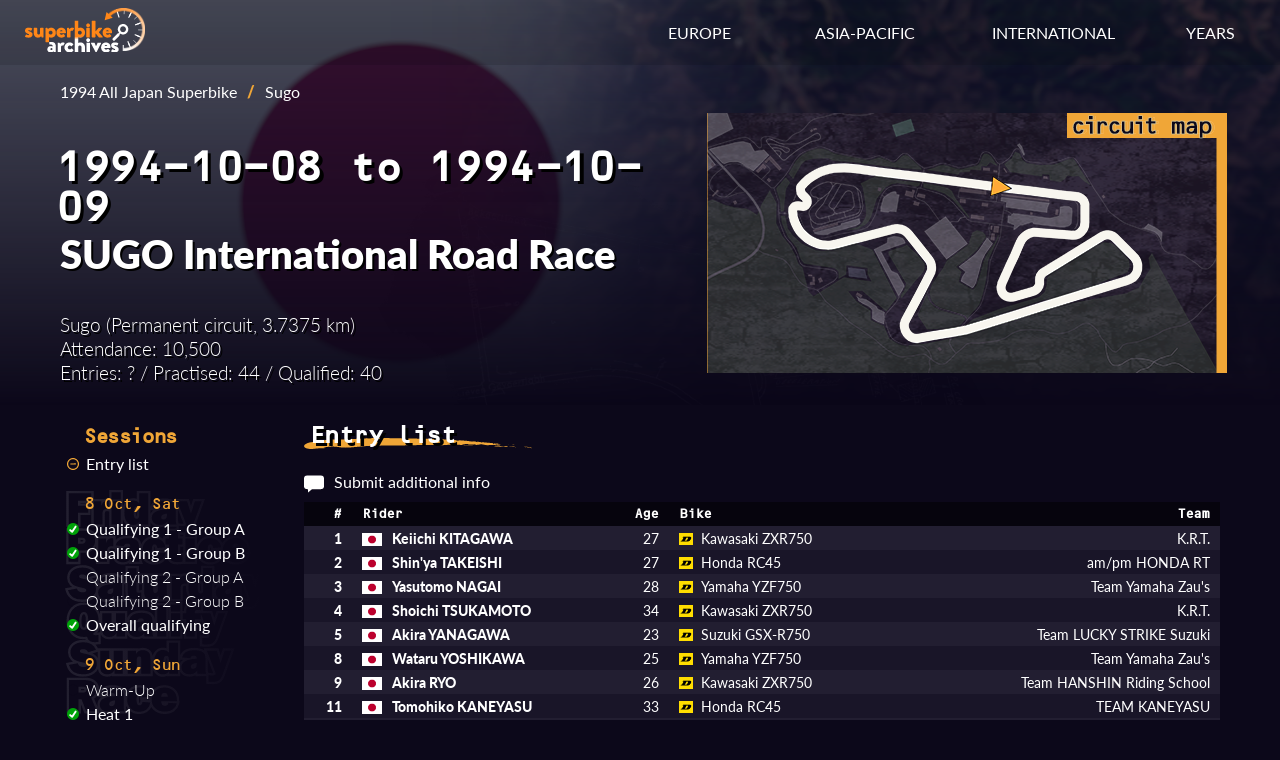

--- FILE ---
content_type: text/html; charset=UTF-8
request_url: https://superbike-archives.net/results.php?ssnID=94JPN&sesID=941009SUGJPNRC1&sesType=e
body_size: 4685
content:

<!DOCTYPE html>
<html lang="en">

<head>
    <link rel="stylesheet" href="/style/results.css">
    <link rel="preload" fetchpriority="high" as="image" href="/img/circuits/JPN-SUG.png" type="image/png">
    <meta charset="utf-8">
    <meta name="viewport" content="width=device-width initial-scale=1">
    <!-- Font links here -->
    <link rel="stylesheet" href="https://use.typekit.net/ytt0vov.css">
    <!-- CSS links here -->
    <link rel="stylesheet" href="/style/base.css">
    <link rel="stylesheet" href="/style/header.css">
    <link rel="stylesheet" href="/style/footer.css">
    <link rel="stylesheet" href="/style/responsive.css">
    <!-- OpenGraph -->
    <meta name="og:image" content="https://www.superbike-archives.net/img/superbike-archives-opengraph.jpg"/>
    <meta name="og:image:width" content="1200"/>
    <meta name="og:image:height" content="515"/>
    <meta name="og:title" content="1994 SUGO International Road Race - Sugo - Entry list | Superbike Archives" />
    <meta name="description" content="Heat 1 results from the 1994 All Japan Superbike event at Sugo." />
    <meta name="og:description" content="Heat 1 results from the 1994 All Japan Superbike event at Sugo." />
    <link rel="canonical" href="https://superbike-archives.net/results.php?ssnID=94JPN&sesID=941009SUGJPNRC1&sesType=e" />
    <!-- Title here -->
    <title>1994 SUGO International Road Race - Sugo - Entry list | Superbike Archives</title>
</head>

<body>
    <!-- Header -->
    <header>
        <!-- Nav bar -->
<div class="navbar">
    <div class="container flex">
        <div id="logo">
            <a href="/index.php" aria-label="Return to the Superbike Archives homepage."><img class="img-logo" alt="Superbike Archives logo"></img></a>
        </div>

        <!-- Standard menu -->
        <nav id="menu-desktop">
            <div class="ul">
                <li>
                    <div class="dropdown" id="dropdown-eur">
                        <span class="dropdown-btn">EUROPE</span>
                        <div class="dropdown-menu">
                            <a href="/series.php?id=AUT" aria-label="View results of the Austrian Superbike Championship.">Austrian Superbike</a>
                            <a href="/series.php?id=BEL" aria-label="View results of the Belgian Superbike Championship.">Belgian Superbike</a>
                            <a href="/series.php?id=GBR" aria-label="View results of the British Superbike Championship.">British Superbike</a>
                            <a href="/series.php?id=CZK" aria-label="View results of the Czechoslovak and Czech Republic Superbike Championship.">Czech Superbike</a>
                            <a href="/series.php?id=FIN" aria-label="View results of the Finnish Superbike Championship.">Finnish Superbike</a>
                            <a href="/series.php?id=FRA" aria-label="View results of the French Superbike Championship.">French Superbike</a>
                            <a href="/series.php?id=ITA" aria-label="View results of the Italian Superbike Championship.">Italian Superbike</a>
                            <a href="/series.php?id=POR" aria-label="View results of the Portuguese Superbike Championship.">Portuguese Superbike</a>
                            <a href="/series.php?id=GER" aria-label="View results of the German Pro-Superbike Championship.">Pro-Superbike</a>
                            <a href="/series.php?id=SVK" aria-label="View results of the Slovak Superbike Championship.">Slovak Superbike</a>
                            <a href="/series.php?id=ESP" aria-label="View results of the Spanish Superbike Championship.">Spanish Superbike</a>
                            <a href="/series.php?id=SWE" aria-label="View results of the Swedish Superbike Championship.">Swedish Superbike</a>
                            <a href="/series.php?id=SUI" aria-label="View results of the Swiss Superbike Championship.">Swiss Superbike</a>
                        </div>
                    </div>
                </li>
                <li>
                    <div class="dropdown" id="dropdown-asia">
                        <span class="dropdown-btn">ASIA-PACIFIC</span>
                        <div class="dropdown-menu">
                            <a href="/series.php?id=JPN" aria-label="View results of the All Japan Superbike Championship.">All Japan Superbike</a>
                            <a href="/series.php?id=AUS" aria-label="View results of the Australian Superbike Championship.">Australian Superbike</a>
                            <a href="/series.php?id=SHL" aria-label="View results of the Australian Shell Superbike Series.">Shell Superbike</a>
                        </div>
                    </div>
                </li>
                <li>
                    <div class="dropdown" id="dropdown-int">
                        <span class="dropdown-btn">INTERNATIONAL</span>
                        <div class="dropdown-menu">
                            <a href="/series.php?id=WSB" aria-label="View results of the World Superbike Championship.">World Superbike</a>
                            <a href="/series.php?id=EUR" aria-label="View results of the European Superbike Championship.">European Superbike</a>
                            <a href="/series.php?id=NDC" aria-label="View results of the Nordic Superbike Championship.">Nordic Superbike</a>
                            <a href="/series.php?id=PAN" aria-label="View results of the Pan Pacific Superbike Championship.">Pan Pacific Superbike</a>
                            <a href="/series.php?id=SCA" aria-label="View results of the Scandinavian Open Superbike Championship.">Scandinavian Open</a>
                        </div>
                    </div>
                </li>
                <li>
                    <div class="dropdown" id="dropdown-years">
                        <span class="dropdown-btn">YEARS</span>
                        <div class="dropdown-menu">
                            <a href="/year.php?year=1990" aria-label="View results of superbike races in 1990.">1990</a>
                            <a href="/year.php?year=1991" aria-label="View results of superbike races in 1991.">1991</a>
                            <a href="/year.php?year=1992" aria-label="View results of superbike races in 1992.">1992</a>
                            <a href="/year.php?year=1993" aria-label="View results of superbike races in 1993.">1993</a>
                            <a href="/year.php?year=1994" aria-label="View results of superbike races in 1994.">1994</a>
                            <a href="/year.php?year=1995" aria-label="View results of superbike races in 1995.">1995</a>
                            <a href="/year.php?year=1996" aria-label="View results of superbike races in 1996.">1996</a>
                            <a href="/year.php?year=1997" aria-label="View results of superbike races in 1997.">1997</a>
                            <a href="/year.php?year=1998" aria-label="View results of superbike races in 1998.">1998</a>
                            <a href="/year.php?year=1999" aria-label="View results of superbike races in 1999.">1999</a>
                        </div>
                    </div>
                </li>
            </div>
        </nav>

        <!-- Mobile menu -->
        <!-- Hamburger icon -->
        <input class="side-menu" type="checkbox" id="side-menu" />
        <label class="hamb" for="side-menu"><span class="hamb-line"></span></label>
        <nav id="menu-mobile">
            <!-- Menu -->
            <div class="ul menu">
                <li class="subnav">
                    <span>RESULTS BY YEAR</span>
                    <div class="mobile-submenu">
                        <a href="/year.php?year=1990" aria-label="View results of superbike races in 1990.">1990</a>
                        <a href="/year.php?year=1991" aria-label="View results of superbike races in 1991.">1991</a>
                        <a href="/year.php?year=1992" aria-label="View results of superbike races in 1992.">1992</a>
                        <a href="/year.php?year=1993" aria-label="View results of superbike races in 1993.">1993</a>
                        <a href="/year.php?year=1994" aria-label="View results of superbike races in 1994.">1994</a>
                        <a href="/year.php?year=1995" aria-label="View results of superbike races in 1995.">1995</a>
                        <a href="/year.php?year=1996" aria-label="View results of superbike races in 1996.">1996</a>
                        <a href="/year.php?year=1997" aria-label="View results of superbike races in 1997.">1997</a>
                        <a href="/year.php?year=1998" aria-label="View results of superbike races in 1998.">1998</a>
                        <a href="/year.php?year=1999" aria-label="View results of superbike races in 1999.">1999</a>
                    </div>
                </li>
                <li class="subnav">
                    <span>INTERNATIONAL SERIES</span>
                    <div class="mobile-submenu">
                        <a href="/series.php?id=WSB" aria-label="View results of the World Superbike Championship.">World Superbike</a>
                        <a href="/series.php?id=EUR" aria-label="View results of the European Superbike Championship.">European Superbike</a>
                        <a href="/series.php?id=NDC" aria-label="View results of the Nordic Superbike Championship.">Nordic Superbike</a>
                        <a href="/series.php?id=PAN" aria-label="View results of the Pan Pacific Superbike Championship.">Pan Pacific Superbike</a>
                        <a href="/series.php?id=SCA" aria-label="View results of the Scandinavian Open Superbike Championship.">Scandinavian Open</a>
                    </div>
                </li>
                <li class="subnav">
                    <span>NATIONAL SERIES - EUROPE</span>
                    <div class="mobile-submenu">
                        <a href="/series.php?id=AUT" aria-label="View results of the Austrian Superbike Championship.">Austrian Superbike</a>
                        <a href="/series.php?id=BEL" aria-label="View results of the Belgian Superbike Championship.">Belgian Superbike</a>
                        <a href="/series.php?id=GBR" aria-label="View results of the British Superbike Championship.">British Superbike</a>
                        <a href="/series.php?id=CZK" aria-label="View results of the Czechoslovak and Czech Republic Superbike Championship.">Czech Superbike</a>
                        <a href="/series.php?id=FIN" aria-label="View results of the Finnish Superbike Championship.">Finnish Superbike</a>
                        <a href="/series.php?id=FRA" aria-label="View results of the French Superbike Championship.">French Superbike</a>
                        <a href="/series.php?id=ITA" aria-label="View results of the Italian Superbike Championship.">Italian Superbike</a>
                        <a href="/series.php?id=POR" aria-label="View results of the Portuguese Superbike Championship.">Portuguese Superbike</a>
                        <a href="/series.php?id=GER" aria-label="View results of the German Pro-Superbike Championship.">Pro-Superbike</a>
                        <a href="/series.php?id=SVK" aria-label="View results of the Slovak Superbike Championship.">Slovak Superbike</a>
                        <a href="/series.php?id=ESP" aria-label="View results of the Spanish Superbike Championship.">Spanish Superbike</a>
                        <a href="/series.php?id=SWE" aria-label="View results of the Swedish Superbike Championship.">Swedish Superbike</a>
                        <a href="/series.php?id=SUI" aria-label="View results of the Swiss Superbike Championship.">Swiss Superbike</a>
                    </div>
                </li>
                <li class="subnav">
                    <span>NATIONAL SERIES - ASIA-PACIFIC</span>
                    <div class="mobile-submenu">
                        <a href="/series.php?id=JPN" aria-label="View results of the All Japan Superbike Championship.">All Japan Superbike</a>
                        <a href="/series.php?id=AUS" aria-label="View results of the Australian Superbike Championship.">Australian Superbike</a>
                        <a href="/series.php?id=SHL" aria-label="View results of the Australian Shell Superbike Series.">Shell Superbike</a>
                    </div>
                </li>
            </div>
        </nav>
    </div>
</div>    </header>

    <!-- Main -->
    <main>
        <!-- Image background -->
        <div class="img-event" style="background-image: linear-gradient(to bottom, transparent, rgb(12, 8, 26)), url(img/circuits/JPN-SUG.png)">
            <span role="img" aria-label="Country flag and overhead view of the circuit."></span>
            <!-- Container -->
            <div class="container">
                <section class="event-info">
                    <!-- Event data box -->
                    <div class="event-data">
                        <!-- Navbar if page was accessed from a specific season -->
                        <div class="navlink">
                            <a class ="navSeason" href="season.php?id=94JPN">1994 All Japan Superbike</a><span class="slash">/</span><span>Sugo</span>                        </div>
                        <!-- Date --><h3>1994-10-08 to 1994-10-09</h3><!-- Event name --><h2>SUGO International Road Race</h2><!-- Event stats --><div class="event-stats"><p>Sugo (Permanent circuit, 3.7375 km)<br>Attendance: 10,500<br>Entries: ? / Practised: 44 / Qualified: 40</p></div>                    </div>
                    <!-- Circuit map -->
                    <div class="circuit-map"><img class="circuit-map-img" src="img/maps/JPN-SUG-373750.png" alt="Map of Sugo circuit."/></div>                </section>
            </div>
        </div>

        <!-- Results and data section -->
        <section class="container results-section">
            <!-- Session list -->
            <div id="session-list">
                <h4>Sessions</h4>
                <menu><li><li><img class="check" src="img/ticks/tick-partial.svg" alt="Entry list available."><a class="results-link" href="results.php?ssnID=94JPN&sesID=941009SUGJPNRC1&sesType=e">Entry list</a></li><li class="date-heading h5">8 Oct, Sat</li><li><img class="check" src="img/ticks/tick-complete.svg" alt="Results are available."><a class="results-link" href="results.php?ssnID=94JPN&sesID=941008SUGJPNQP1A&sesType=q">Qualifying 1 - Group A</a></li><li><img class="check" src="img/ticks/tick-complete.svg" alt="Results are available."><a class="results-link" href="results.php?ssnID=94JPN&sesID=941008SUGJPNQP1B&sesType=q">Qualifying 1 - Group B</a></li><li><img class="check" src="img/ticks/tick-none.svg" alt="No results."><span class="no-results">Qualifying 2 - Group A</span></li><li><img class="check" src="img/ticks/tick-none.svg" alt="No results."><span class="no-results">Qualifying 2 - Group B</span></li><li><li><img class="check" src="img/ticks/tick-complete.svg" alt="Qualifying times available."><a class="results-link" href="results.php?ssnID=94JPN&sesID=941009SUGJPNRC1&sesType=c">Overall qualifying</a></li><li class="date-heading h5">9 Oct, Sun</li><li><img class="check" src="img/ticks/tick-none.svg" alt="No results."><span class="no-results">Warm-Up</span></li><li><img class="check" src="img/ticks/tick-complete.svg" alt="Results are available."><a class="results-link" href="results.php?ssnID=94JPN&sesID=941009SUGJPNRC1&sesType=r">Heat 1</a></li><li><img class="check" src="img/ticks/tick-complete.svg" alt="Results are available."><a class="results-link" href="results.php?ssnID=94JPN&sesID=941009SUGJPNRC2&sesType=r">Heat 2</a></li></menu>            </div>
            <!-- Session data and results -->
            <div class="results">
                <!-- Session name & stats -->
                <h3>Entry list</h3>                                <div class="results-header">
                                        <span class="right"><img class="msg" src="img/message-icon.svg" alt="Message icon"><a href="mailto:david@superbike-archives.net" aria-label="Contribute additional information about this session.">Submit additional info</a></span>
                </div>
                <!-- Results table -->
                <div class="content">
                    <table class="tbl-results e rf"><thead><tr><th class="right num">#</th><th class="left rider">Rider</th><th class="right age">Age</th><th class="left bike">Bike</th><th class="right team">Team</th></tr></thead><tbody><tr><td class="right num">1</td><td class="left rider"><span class="flag"><img class="flag-img" alt="Flag of Japan" src="img/flags/JPN.png"></span>Keiichi KITAGAWA</td><td class="right age">27</td><td class="left bike"><span class="tyre"><img class="tyre-img" alt="Dunlop tyres" src="img/tyres/DU.png"></span>Kawasaki ZXR750</td><td class="right team">K.R.T.</td></tr><tr><td class="right num">2</td><td class="left rider"><span class="flag"><img class="flag-img" alt="Flag of Japan" src="img/flags/JPN.png"></span>Shin'ya TAKEISHI</td><td class="right age">27</td><td class="left bike"><span class="tyre"><img class="tyre-img" alt="Dunlop tyres" src="img/tyres/DU.png"></span>Honda RC45</td><td class="right team">am/pm HONDA RT</td></tr><tr><td class="right num">3</td><td class="left rider"><span class="flag"><img class="flag-img" alt="Flag of Japan" src="img/flags/JPN.png"></span>Yasutomo NAGAI</td><td class="right age">28</td><td class="left bike"><span class="tyre"><img class="tyre-img" alt="Dunlop tyres" src="img/tyres/DU.png"></span>Yamaha YZF750</td><td class="right team">Team Yamaha Zau's</td></tr><tr><td class="right num">4</td><td class="left rider"><span class="flag"><img class="flag-img" alt="Flag of Japan" src="img/flags/JPN.png"></span>Shoichi TSUKAMOTO</td><td class="right age">34</td><td class="left bike"><span class="tyre"><img class="tyre-img" alt="Dunlop tyres" src="img/tyres/DU.png"></span>Kawasaki ZXR750</td><td class="right team">K.R.T.</td></tr><tr><td class="right num">5</td><td class="left rider"><span class="flag"><img class="flag-img" alt="Flag of Japan" src="img/flags/JPN.png"></span>Akira YANAGAWA</td><td class="right age">23</td><td class="left bike"><span class="tyre"><img class="tyre-img" alt="Dunlop tyres" src="img/tyres/DU.png"></span>Suzuki GSX-R750</td><td class="right team">Team LUCKY STRIKE Suzuki</td></tr><tr><td class="right num">8</td><td class="left rider"><span class="flag"><img class="flag-img" alt="Flag of Japan" src="img/flags/JPN.png"></span>Wataru YOSHIKAWA</td><td class="right age">25</td><td class="left bike"><span class="tyre"><img class="tyre-img" alt="Dunlop tyres" src="img/tyres/DU.png"></span>Yamaha YZF750</td><td class="right team">Team Yamaha Zau's</td></tr><tr><td class="right num">9</td><td class="left rider"><span class="flag"><img class="flag-img" alt="Flag of Japan" src="img/flags/JPN.png"></span>Akira RYO</td><td class="right age">26</td><td class="left bike"><span class="tyre"><img class="tyre-img" alt="Dunlop tyres" src="img/tyres/DU.png"></span>Kawasaki ZXR750</td><td class="right team">Team HANSHIN Riding School</td></tr><tr><td class="right num">11</td><td class="left rider"><span class="flag"><img class="flag-img" alt="Flag of Japan" src="img/flags/JPN.png"></span>Tomohiko KANEYASU</td><td class="right age">33</td><td class="left bike"><span class="tyre"><img class="tyre-img" alt="Dunlop tyres" src="img/tyres/DU.png"></span>Honda RC45</td><td class="right team">TEAM KANEYASU</td></tr><tr><td class="right num">13</td><td class="left rider"><span class="flag"><img class="flag-img" alt="Flag of Japan" src="img/flags/JPN.png"></span>Toshiya KOBAYASHI</td><td class="right age">27</td><td class="left bike"><span class="tyre"><img class="tyre-img" alt="Dunlop tyres" src="img/tyres/DU.png"></span>Honda RC45</td><td class="right team">Team SAKURAI Honda</td></tr><tr><td class="right num">14</td><td class="left rider"><span class="flag"><img class="flag-img" alt="Flag of Japan" src="img/flags/JPN.png"></span>Masato MOGI</td><td class="right age">27</td><td class="left bike"><span class="tyre"><img class="tyre-img" alt="Dunlop tyres" src="img/tyres/DU.png"></span>Yamaha YZF750</td><td class="right team">KISS RT & SPORTS RIDER</td></tr><tr><td class="right num">18</td><td class="left rider"><span class="flag"><img class="flag-img" alt="Flag of Japan" src="img/flags/JPN.png"></span>Jun MAEDA</td><td class="right age">26</td><td class="left bike"><span class="tyre"><img class="tyre-img" alt="Dunlop tyres" src="img/tyres/DU.png"></span>Honda RC45</td><td class="right team">Meiwa • SAKURAI Honda</td></tr><tr><td class="right num">24</td><td class="left rider"><span class="flag"><img class="flag-img" alt="Flag of Japan" src="img/flags/JPN.png"></span>Takuma AOKI</td><td class="right age">20</td><td class="left bike"><span class="tyre"><img class="tyre-img" alt="Michelin tyres" src="img/tyres/MI.png"></span>Honda RC45</td><td class="right team">CUP NOODLE Honda</td></tr><tr><td class="right num">26</td><td class="left rider"><span class="flag"><img class="flag-img" alt="Flag of Japan" src="img/flags/JPN.png"></span>Masao NAKATA</td><td class="right age">24</td><td class="left bike"><span class="tyre"><img class="tyre-img" alt="Bridgestone tyres" src="img/tyres/BR.png"></span>Yamaha YZF750</td><td class="right team">COM Racing Team</td></tr><tr><td class="right num">27</td><td class="left rider"><span class="flag"><img class="flag-img" alt="Flag of Japan" src="img/flags/JPN.png"></span>Hideo SENMYO</td><td class="right age">29</td><td class="left bike"><span class="tyre"><img class="tyre-img" alt="Yokohama tyres" src="img/tyres/YO.png"></span>Honda RC45</td><td class="right team">Kouyou-kai Dream Racing Team</td></tr><tr><td class="right num">29</td><td class="left rider"><span class="flag"><img class="flag-img" alt="Flag of Japan" src="img/flags/JPN.png"></span>Tetsuro ABE</td><td class="right age">?</td><td class="left bike"><span class="tyre"></span>Yamaha YZF750</td><td class="right team">PJ1 Sugaya Speed RT</td></tr><tr><td class="right num">30</td><td class="left rider"><span class="flag"><img class="flag-img" alt="Flag of Japan" src="img/flags/JPN.png"></span>Shoji MIYAZAKI</td><td class="right age">30</td><td class="left bike"><span class="tyre"><img class="tyre-img" alt="Dunlop tyres" src="img/tyres/DU.png"></span>Kawasaki ZXR750</td><td class="right team">TKRD</td></tr><tr><td class="right num">40</td><td class="left rider"><span class="flag"><img class="flag-img" alt="Flag of Japan" src="img/flags/JPN.png"></span>Hirotada NISHIDA</td><td class="right age">?</td><td class="left bike"><span class="tyre"><img class="tyre-img" alt="Dunlop tyres" src="img/tyres/DU.png"></span>Honda RC45</td><td class="right team">Kuchan Mirai 21 TEAM ELAN</td></tr><tr><td class="right num">41</td><td class="left rider"><span class="flag"><img class="flag-img" alt="Flag of Japan" src="img/flags/JPN.png"></span>Takahiro SOHWA</td><td class="right age">29</td><td class="left bike"><span class="tyre"><img class="tyre-img" alt="Dunlop tyres" src="img/tyres/DU.png"></span>Kawasaki ZXR750</td><td class="right team">K.R.T.</td></tr><tr><td class="right num">42</td><td class="left rider"><span class="flag"><img class="flag-img" alt="Flag of Japan" src="img/flags/JPN.png"></span>Hiroyuki TSUNORA</td><td class="right age">?</td><td class="left bike"><span class="tyre"></span>Honda RC45</td><td class="right team">CLUB 1 • 2 FK</td></tr><tr><td class="right num">45</td><td class="left rider"><span class="flag"><img class="flag-img" alt="Flag of Japan" src="img/flags/JPN.png"></span>Yuji HARAGUCHI</td><td class="right age">?</td><td class="left bike"><span class="tyre"><img class="tyre-img" alt="Dunlop tyres" src="img/tyres/DU.png"></span>Honda RC45</td><td class="right team">Sofukai • Suzuka Racing Team</td></tr><tr><td class="right num">47</td><td class="left rider"><span class="flag"><img class="flag-img" alt="Flag of Japan" src="img/flags/JPN.png"></span>Noriyuki HAGA</td><td class="right age">19</td><td class="left bike"><span class="tyre"><img class="tyre-img" alt="Michelin tyres" src="img/tyres/MI.png"></span>Ducati 888</td><td class="right team">Team Foundation</td></tr><tr><td class="right num">49</td><td class="left rider"><span class="flag"><img class="flag-img" alt="Flag of Japan" src="img/flags/JPN.png"></span>Ryuichi OSAKI</td><td class="right age">?</td><td class="left bike"><span class="tyre"><img class="tyre-img" alt="Bridgestone tyres" src="img/tyres/BR.png"></span>Honda RC45</td><td class="right team">Three Angle R.T. iDATEN</td></tr><tr><td class="right num">51</td><td class="left rider"><span class="flag"><img class="flag-img" alt="Flag of Japan" src="img/flags/JPN.png"></span>Katsuya WATANABE</td><td class="right age">?</td><td class="left bike"><span class="tyre"></span>Honda RC45</td><td class="right team">Team JERONIMO.BIGBOX</td></tr><tr><td class="right num">52</td><td class="left rider"><span class="flag"><img class="flag-img" alt="Flag of Japan" src="img/flags/JPN.png"></span>Tetsuya AKAGI</td><td class="right age">23</td><td class="left bike"><span class="tyre"><img class="tyre-img" alt="Dunlop tyres" src="img/tyres/DU.png"></span>Honda RC45</td><td class="right team">HAMAYUKAI Hamamatsu Escargot</td></tr><tr><td class="right num">53</td><td class="left rider"><span class="flag"><img class="flag-img" alt="Flag of Japan" src="img/flags/JPN.png"></span>Kyoichi YOSHII</td><td class="right age">30</td><td class="left bike"><span class="tyre"><img class="tyre-img" alt="Yokohama tyres" src="img/tyres/YO.png"></span>Honda RC45</td><td class="right team">TEAM CBX</td></tr><tr><td class="right num">54</td><td class="left rider"><span class="flag"><img class="flag-img" alt="Flag of Japan" src="img/flags/JPN.png"></span>Makoto SUZUKI</td><td class="right age">30</td><td class="left bike"><span class="tyre"><img class="tyre-img" alt="Dunlop tyres" src="img/tyres/DU.png"></span>Suzuki GSX-R750</td><td class="right team">Yoshimura SUZUKI GP-1 PLUS</td></tr><tr><td class="right num">55</td><td class="left rider"><span class="flag"><img class="flag-img" alt="Flag of Japan" src="img/flags/JPN.png"></span>Yukio NUKUMI</td><td class="right age">28</td><td class="left bike"><span class="tyre"><img class="tyre-img" alt="Dunlop tyres" src="img/tyres/DU.png"></span>Suzuki GSX-R750</td><td class="right team">Yoshimura SUZUKI GP-1 PLUS</td></tr><tr><td class="right num">59</td><td class="left rider"><span class="flag"><img class="flag-img" alt="Flag of Japan" src="img/flags/JPN.png"></span>Tatsuro ARATA</td><td class="right age">33</td><td class="left bike"><span class="tyre"><img class="tyre-img" alt="Dunlop tyres" src="img/tyres/DU.png"></span>Yamaha YZF750</td><td class="right team">ITO EN Racing</td></tr><tr><td class="right num">60</td><td class="left rider"><span class="flag"><img class="flag-img" alt="Flag of Japan" src="img/flags/JPN.png"></span>Ryuji TSURUTA</td><td class="right age">28</td><td class="left bike"><span class="tyre"><img class="tyre-img" alt="Dunlop tyres" src="img/tyres/DU.png"></span>Kawasaki ZXR750</td><td class="right team">Team MUZZY JAPAN</td></tr><tr><td class="right num">62</td><td class="left rider"><span class="flag"><img class="flag-img" alt="Flag of Japan" src="img/flags/JPN.png"></span>Norihiko FUJIWARA</td><td class="right age">28</td><td class="left bike"><span class="tyre"><img class="tyre-img" alt="Dunlop tyres" src="img/tyres/DU.png"></span>Yamaha YZF750</td><td class="right team">Team Yamaha Zau's</td></tr><tr><td class="right num">64</td><td class="left rider"><span class="flag"><img class="flag-img" alt="Flag of Japan" src="img/flags/JPN.png"></span>Yoshiyuki KONOSE</td><td class="right age">?</td><td class="left bike"><span class="tyre"></span>Kawasaki ZXR750</td><td class="right team"></td></tr><tr><td class="right num">67</td><td class="left rider"><span class="flag"><img class="flag-img" alt="Flag of Japan" src="img/flags/JPN.png"></span>Shigemasa MIWA</td><td class="right age">32</td><td class="left bike"><span class="tyre"><img class="tyre-img" alt="Dunlop tyres" src="img/tyres/DU.png"></span>Honda RC45</td><td class="right team">Honda Blue Helmets MSC</td></tr><tr><td class="right num">69</td><td class="left rider"><span class="flag"><img class="flag-img" alt="Flag of Japan" src="img/flags/JPN.png"></span>Ken'ichi SHIMODA</td><td class="right age">?</td><td class="left bike"><span class="tyre"></span>Kawasaki ZXR750</td><td class="right team">Team MSL & Tashima Racing</td></tr><tr><td class="right num">71</td><td class="left rider"><span class="flag"><img class="flag-img" alt="Flag of Japan" src="img/flags/JPN.png"></span>Ken'ichiro IWAHASHI</td><td class="right age">30</td><td class="left bike"><span class="tyre"><img class="tyre-img" alt="Dunlop tyres" src="img/tyres/DU.png"></span>Honda RC45</td><td class="right team">Team SAKURAI Honda</td></tr><tr><td class="right num">74</td><td class="left rider"><span class="flag"><img class="flag-img" alt="Flag of Japan" src="img/flags/JPN.png"></span>Masashige HASEGAWA</td><td class="right age">24</td><td class="left bike"><span class="tyre"></span>Kawasaki ZXR750</td><td class="right team">RS-ITOH & Bari Bari Ramen</td></tr><tr class="dna"><td class="right num">76</td><td class="left rider"><span class="flag"><img class="flag-img" alt="Flag of Japan" src="img/flags/JPN.png"></span>Katsunori HASEGAWA</td><td class="right age">26</td><td class="left bike"><span class="tyre"><img class="tyre-img" alt="Dunlop tyres" src="img/tyres/DU.png"></span>Yamaha YZF750</td><td class="right team">PJ1 with FORZA RT</td></tr><tr><td class="right num">77</td><td class="left rider"><span class="flag"><img class="flag-img" alt="Flag of Japan" src="img/flags/JPN.png"></span>Katsuyoshi TAKAHASHI</td><td class="right age">28</td><td class="left bike"><span class="tyre"><img class="tyre-img" alt="Dunlop tyres" src="img/tyres/DU.png"></span>Yamaha YZF750</td><td class="right team">Team Hi-BRIDGE</td></tr><tr><td class="right num">80</td><td class="left rider"><span class="flag"><img class="flag-img" alt="Flag of Japan" src="img/flags/JPN.png"></span>Masayasu MAKITA</td><td class="right age">?</td><td class="left bike"><span class="tyre"></span>Honda RC30</td><td class="right team">Team Daishin by Kanno Koichi</td></tr><tr><td class="right num">82</td><td class="left rider"><span class="flag"><img class="flag-img" alt="Flag of Japan" src="img/flags/JPN.png"></span>Hideki TANIMURA</td><td class="right age">?</td><td class="left bike"><span class="tyre"><img class="tyre-img" alt="Dunlop tyres" src="img/tyres/DU.png"></span>Yamaha YZF750</td><td class="right team">Club Ita</td></tr><tr class="dna"><td class="right num">84</td><td class="left rider"><span class="flag"><img class="flag-img" alt="Flag of Japan" src="img/flags/JPN.png"></span>Hitoshi TANIGUCHI</td><td class="right age">?</td><td class="left bike"><span class="tyre"></span>Yamaha YZF750</td><td class="right team">Companion Friends & Moto Katayanagi</td></tr><tr><td class="right num">85</td><td class="left rider"><span class="flag"><img class="flag-img" alt="Flag of Japan" src="img/flags/JPN.png"></span>Hidemi ASHINA</td><td class="right age">27</td><td class="left bike"><span class="tyre"></span>Honda RC45</td><td class="right team">Cruise RT & Kasai</td></tr><tr><td class="right num">87</td><td class="left rider"><span class="flag"><img class="flag-img" alt="Flag of Japan" src="img/flags/JPN.png"></span>Masayuki HAYASHI</td><td class="right age">?</td><td class="left bike"><span class="tyre"></span>Yamaha OW01</td><td class="right team">PJ1 Sugaya Speed RT</td></tr><tr><td class="right num">88</td><td class="left rider"><span class="flag"><img class="flag-img" alt="Flag of Japan" src="img/flags/JPN.png"></span>Izumi MATSUBARA</td><td class="right age">?</td><td class="left bike"><span class="tyre"></span>Kawasaki ZXR750</td><td class="right team">GREEN CLUB & RS-ITOH</td></tr><tr><td class="right num">89</td><td class="left rider"><span class="flag"><img class="flag-img" alt="Flag of Japan" src="img/flags/JPN.png"></span>Masayuki YAMANAKA</td><td class="right age">?</td><td class="left bike"><span class="tyre"><img class="tyre-img" alt="Michelin tyres" src="img/tyres/MI.png"></span>Honda RC45</td><td class="right team">Racing Team HONEYBEE</td></tr><tr><td class="right num">91</td><td class="left rider"><span class="flag"><img class="flag-img" alt="Flag of Japan" src="img/flags/JPN.png"></span>Akira SHIINA</td><td class="right age">29</td><td class="left bike"><span class="tyre"></span>Kawasaki ZXR750</td><td class="right team">T CRAFT KTS Shonan Monster</td></tr><tr><td class="right num">92</td><td class="left rider"><span class="flag"><img class="flag-img" alt="Flag of Japan" src="img/flags/JPN.png"></span>Mitsunori SHIMIZU</td><td class="right age">?</td><td class="left bike"><span class="tyre"><img class="tyre-img" alt="Bridgestone tyres" src="img/tyres/BR.png"></span>Ducati 888</td><td class="right team">CLUB 1 • 2 FK</td></tr></tbody></table>                </div>
                <!-- Notes on session -->
                <p>Struck out text denotes riders on entry list who did not participate.</p>                <!-- Riders notes if applicable -->
                            </div>
            <!-- Source list -->
            <div class="reflist">
                <h5>Sources:</h5>
                <p>Official results<span class="slash">/</span>
Official grid sheet<span class="slash">/</span>
1994&#8288;-&#8288;10&#8288;-&#8288;09 WOWOW live TV coverage<span class="slash">/</span>
MotorLand2 TV report<span class="slash">/</span>
Cycle Sounds No.139 pg.120<span class="slash">/</span>
MFJ Magazine n.306 1995&#8288;-&#8288;01 pg29<span class="slash">/</span>
Riding Sport No. 144 pg98</p>
            </div>
        </section>
    </main>

    <!-- Footer-->
    <footer>
        <div class="footer">
    <div class="container flex">
        <nav>
            <div id="footer-lists">
                <ul class="ul">
                    <li><span class="section-title">YEARS</span></li>
                    <li><a href="/year.php?year=1990" aria-label="View results of superbike races in 1990.">1990</a></li>
                    <li><a href="/year.php?year=1991" aria-label="View results of superbike races in 1991.">1991</a></li>
                    <li><a href="/year.php?year=1992" aria-label="View results of superbike races in 1992.">1992</a></li>
                    <li><a href="/year.php?year=1993" aria-label="View results of superbike races in 1993.">1993</a></li>
                    <li><a href="/year.php?year=1994" aria-label="View results of superbike races in 1994.">1994</a></li>
                    <li><a href="/year.php?year=1995" aria-label="View results of superbike races in 1995.">1995</a></li>
                    <li><a href="/year.php?year=1996" aria-label="View results of superbike races in 1996.">1996</a></li>
                    <li><a href="/year.php?year=1997" aria-label="View results of superbike races in 1997.">1997</a></li>
                    <li><a href="/year.php?year=1998" aria-label="View results of superbike races in 1998.">1998</a></li>
                    <li><a href="/year.php?year=1999" aria-label="View results of superbike races in 1999.">1999</a></li>
                </ul>
                <ul class="ul">
                    <li><span class="section-title">INTERNATIONAL SERIES</span></li>
                    <li><a href="/series.php?id=WSB" aria-label="View results of the World Superbike Championship.">World Superbike</a></li>
                    <li><a href="/series.php?id=EUR" aria-label="View results of the European Superbike Championship.">European Superbike</a></li>
                    <li><a href="/series.php?id=NDC" aria-label="View results of the Nordic Superbike Championship.">Nordic Superbike</a></li>
                    <li><a href="/series.php?id=PAN" aria-label="View results of the Pan Pacific Superbike Championship.">Pan Pacific Superbike</a></li>
                    <li><a href="/series.php?id=SCA" aria-label="View results of the Scandinavian Open Superbike Championship.">Scandinavian Open</a></li>
                </ul>
                <ul class="ul">
                    <li><span class="section-title">NATIONAL SERIES</span></li>
                    <li><a href="/series.php?id=JPN" aria-label="View results of the All Japan Superbike Championship.">All Japan Superbike</a></li>
                    <li><a href="/series.php?id=AUS" aria-label="View results of the Australian Superbike Championship.">Australian Superbike</a></li>
                    <li><a href="/series.php?id=AUT" aria-label="View results of the Austrian Superbike Championship.">Austrian Superbike</a></li>
                    <li><a href="/series.php?id=BEL" aria-label="View results of the Belgian Superbike Championship.">Belgian Superbike</a></li>
                    <li><a href="/series.php?id=GBR" aria-label="View results of the British Superbike Championship.">British Superbike</a></li>
                    <li><a href="/series.php?id=CZK" aria-label="View results of the Czechoslovak and Czech Republic Superbike Championship.">Czech Superbike</a></li>
                    <li><a href="/series.php?id=FIN" aria-label="View results of the Finnish Superbike Championship.">Finnish Superbike</a></li>
                    <li><a href="/series.php?id=FRA" aria-label="View results of the French Superbike Championship.">French Superbike</a></li>
                    <li><a href="/series.php?id=ITA" aria-label="View results of the Italian Superbike Championship.">Italian Superbike</a></li>
                    <li><a href="/series.php?id=POR" aria-label="View results of the Portuguese Superbike Championship.">Portuguese Superbike</a></li>
                    <li><a href="/series.php?id=GER" aria-label="View results of the German Pro-Superbike Championship.">Pro-Superbike</a></li>
                    <li><a href="/series.php?id=SHL" aria-label="View results of the Australian Shell Superbike Series.">Shell Superbike</a></li>
                    <li><a href="/series.php?id=SVK" aria-label="View results of the Slovak Superbike Championship.">Slovak Superbike</a></li>
                    <li><a href="/series.php?id=ESP" aria-label="View results of the Spanish Superbike Championship.">Spanish Superbike</a></li>
                    <li><a href="/series.php?id=SWE" aria-label="View results of the Swedish Superbike Championship.">Swedish Superbike</a></li>
                    <li><a href="/series.php?id=SUI" aria-label="View results of the Swiss Superbike Championship.">Swiss Superbike</a></li>
                </ul>
                <ul class="ul">
                    <li><span class="section-title">CONTACT</span></li>
                    <li><a href="mailto:david@superbike-archives.net" aria-label="Send an email to the administrator of Superbike Archives.">Email</a></li>
                    <li><a href="https://www.facebook.com/SuperbikeArchives" aria-label="Visit Superbike Archives on Facebook.">Facebook</a></li>
                </ul>
            </div>
        </nav>
        <div class="about">
            <!-- <a href="/about.php" aria-label="Read more about Superbike Archives.">About</a>
            <a href="#" aria-label="Read more about the sources used by Superbike Archives.">Sources</a> -->
            <p>Copyright &copy; 2022-2025</p>
        </div>
    </div>
</div>    </footer>

    <!-- JS script files here -->
    <script src="/js/results.js"></script>

</body>

</html>